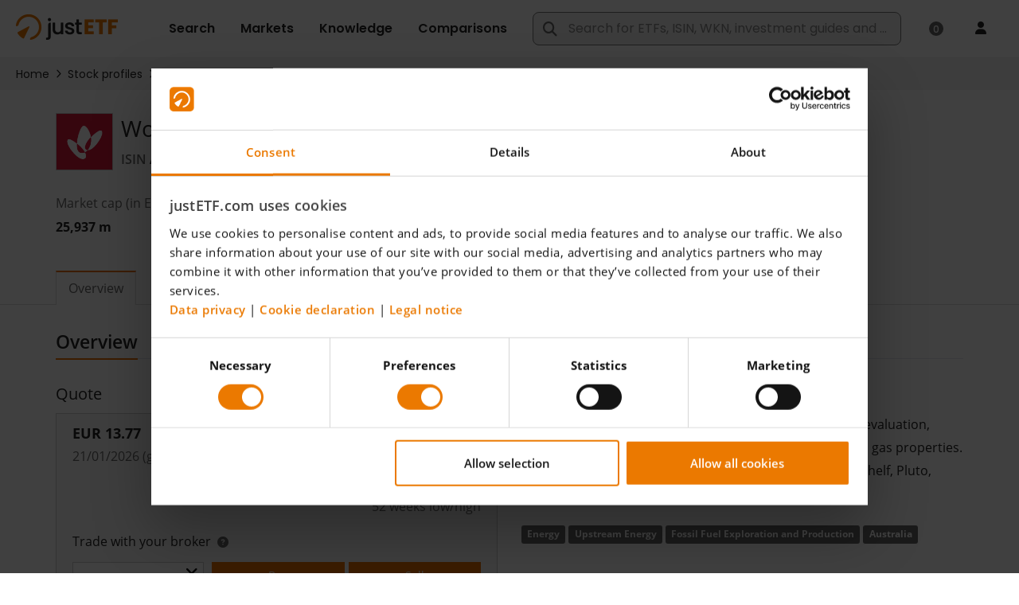

--- FILE ---
content_type: text/xml;charset=UTF-8
request_url: https://www.justetf.com/en/stock-profiles/AU0000224040?0-1.0-&_wicket=1&_=1769053105341
body_size: 17410
content:
<?xml version="1.0" encoding="UTF-8"?><ajax-response><component id="id51" ><![CDATA[<div id="id51" data-testid="etf-returns-section_heatmap-lazy-panel"><div data-testid="etf-returns-section_heatmap-chart-panel">  <div class="chartarea" data-testid="etf-returns-heatmap-chart-panel_highchart-container" style="width:100%;height:219px"> <div id="_b2f4b1d4bfb34eba92ef4bd8244c8c31Container" data-testid="heatmap-chart-panel_chart-container-inner" style="width:100%;height:219px"></div> <div style="display:none;" id="_b2f4b1d4bfb34eba92ef4bd8244c8c31Nodata" data-testid="heatmap-chart-panel_nodata-container"> <div class="no_data" data-testid="etf-returns-heatmap-chart-panel_nodata-label">No data available</div> </div> </div> <div class="nbk_sep_s">&nbsp;</div> <div class="d-flex justify-content-end align-items-center mt-2" data-testid="etf-returns-heatmap-chart-panel_export-wrapper"> <div class="chartopt_export m-0"> <a class="btn btn-outline btn-i btn-i-img not-mobile uielem m-0" data-toggle="tooltip" title="Download chart as JPG" data-testid="etf-returns-heatmap-chart-panel_export-button" onclick="_b2f4b1d4bfb34eba92ef4bd8244c8c31.exportChart({type: &#039;image/jpeg&#039;, url: &#039;/servlet/highcharts-export&#039; });">Image</a> </div> </div> <div class="nbk_sep_s">&nbsp;</div> </div></div>]]></component><component id="id52" ><![CDATA[<select class="form-control" data-testid="etf-risk_currencies_select" name="profileContent:riskSection:currencies" id="id52">
<option selected="selected" value="0">EUR</option>
<option value="1">USD</option>
<option value="2">CHF</option>
<option value="3">GBP</option>
</select>]]></component><component id="id5e" ><![CDATA[<div data-testid="etf-risk_chart_panel" id="id5e"><div id="id63">  <div class="chartarea" id="id64" data-testid="performance-chart-panel_highchart-container" style="width:100%;height:360px"> <div id="_116fb415201146169a63dc88bf8b42e2Container" data-testid="performance-chart-panel_chart-container-inner" style="width:100%;height:360px"></div> <div style="display:none;" id="_116fb415201146169a63dc88bf8b42e2Nodata" data-testid="etf-profile-rolling-volatility-chart_nodata-container"> <div class="no_data" data-testid="etf-profile-rolling-volatility-chart_nodata-label">No data available</div> <div class="data_message" data-testid="etf-profile-rolling-volatility-chart_nodata-message"> <div><i class="fa fa-info-circle"></i> This chart requires a data history of at least 1 year.</div> </div> </div> </div> <div class="row chartopt_box not_print" data-testid="etf-profile-rolling-volatility-chart_options-wrapper">   <div class="chartopt_export col-sm-6" data-testid="etf-profile-rolling-volatility-chart_export-wrapper">  <a class="btn btn-outline btn-i btn-i-img not-mobile uielem" data-toggle="tooltip" title="Download chart as JPG" data-testid="performance-chart-panel_export-button" onclick="setFlagsVisible(_116fb415201146169a63dc88bf8b42e2, false);_116fb415201146169a63dc88bf8b42e2.exportChart({type: &#039;image/jpeg&#039;, url: &#039;/servlet/highcharts-export&#039; });setFlagsVisible(_116fb415201146169a63dc88bf8b42e2, true);">Image</a> </div> </div> <div class="nbk_sep_s">&nbsp;</div> </div></div>]]></component><header-contribution><![CDATA[<head xmlns:wicket="http://wicket.apache.org"><script type="text/javascript" src="/scripts/vendor/jquery/jquery-main.min.js?20260112-123319"></script>
<script type="text/javascript" src="/wicket/resource/org.apache.wicket.ajax.AbstractDefaultAjaxBehavior/res/js/wicket-ajax-jquery-ver-879E69CE0008A25B4BFE7F939F9A1A12.js"></script>
<script type="text/javascript" id="wicket-ajax-base-url">
/*<![CDATA[*/
Wicket.Ajax.baseUrl="en/stock-profiles/AU0000224040";
/*]]]]><![CDATA[>*/
</script>
 <link rel="stylesheet" type="text/css" href="/style/daterangepicker.min.css?20260112-123319" media="all"/> <script type="text/javascript" src="/scripts/vendor/moment.min.js?20260112-123319"></script> <script type="text/javascript" src="/scripts/vendor/daterangepicker.min.js?20260112-123319"></script> </head>]]></header-contribution><header-contribution><![CDATA[<head xmlns:wicket="http://wicket.apache.org"><script type="text/javascript">
/*<![CDATA[*/
(function(){window._b2f4b1d4bfb34eba92ef4bd8244c8c31Percents = false; window._b2f4b1d4bfb34eba92ef4bd8244c8c31 = null;})();(function(){Highcharts.setOptions({"chart":{"style":{"fontFamily":"\"Open Sans\", sans-serif, Arial","fontSize":"12px"}},"lang":{"decimalPoint":".","thousandsSep":",","months":['January' , 'February' , 'March' , 'April' , 'May' , 'June' , 'July' , 'August' , 'September' , 'October' , 'November' , 'December'],"shortMonths":['Jan' , 'Feb' , 'Mar' , 'Apr' , 'May' , 'Jun' , 'Jul' , 'Aug' , 'Sep' , 'Oct' , 'Nov' , 'Dec'],"weekdays":['Sunday', 'Monday', 'Tuesday', 'Wednesday', 'Thursday', 'Friday', 'Saturday'],"drillUpText":"◁ Back to {series.name}"}});_b2f4b1d4bfb34eba92ef4bd8244c8c31Percents=true;_b2f4b1d4bfb34eba92ef4bd8244c8c31 = new Highcharts.Chart({ chart: { styledMode: false, renderTo: '_b2f4b1d4bfb34eba92ef4bd8244c8c31Container', type: 'heatmap', backgroundColor: null, borderColor: null, borderRadius: 0, plotBorderColor: '#E0E0E0', plotBorderWidth: 1 },  credits: {"enabled":true,"href":"https://www.justetf.com/en/","text":"justETF.com"},title: { text: null }, scrollbar: { enabled: false }, yAxis: { title: null,labels: {formatter: function() {var s = this.value;if (s.length > 28) {  s = s.substring(0, 28) + '...'; } return s; }}},xAxis: { },plotOptions: {series: {point: {events: {  }}}},legend: {  enabled: false },tooltip: { shared: false, formatter: function() {var x = this.series.xAxis.categories[this.point.x];var y = this.series.yAxis.categories[this.point.y];var v = highchartsFormat(this.point.value, false) + '%';var s = y + '<br/>' + x + '<br/><strong>' + v + '<\/strong>';return s; } },colorAxis: { reversed: false,labels: { autoRotation: [0, -45], rotation: undefined, allowOverlap: true }, tickInterval: 5.0,stops: [ [0, '#b51212'],[0.5, '#ffffff'],[1, '#72af08']],min: -15.0,max: 15.0},plotOptions: {heatmap: {borderColor: '#B0B0B0', states: {hover: {color: '#c4e2f4'}}}},xAxis: {tickColor: '#B0B0B0', lineColor: '#B0B0B0'},series: [], exporting: { enabled: false } });
var updateFunc = function() { _b2f4b1d4bfb34eba92ef4bd8244c8c31.update({legend: { align: 'left', layout: 'horizontal', margin: 0, verticalAlign: 'bottom', x: -8, y: 0, symbolWidth: (_b2f4b1d4bfb34eba92ef4bd8244c8c31.chartWidth - 20), symbolHeight: 12, enabled: true },}) }; updateFunc(); Highcharts.addEvent(_b2f4b1d4bfb34eba92ef4bd8244c8c31, 'resize', updateFunc); $('#_b2f4b1d4bfb34eba92ef4bd8244c8c31Container').show();$('#_b2f4b1d4bfb34eba92ef4bd8244c8c31Nodata').hide();_b2f4b1d4bfb34eba92ef4bd8244c8c31.xAxis[0].setCategories(['Jan','Feb','Mar','Apr','May','Jun','Jul','Aug','Sep','Oct','Nov','Dec']);_b2f4b1d4bfb34eba92ef4bd8244c8c31.yAxis[0].setCategories(['2022','2023','2024','2025','2026']);_b2f4b1d4bfb34eba92ef4bd8244c8c31.addSeries({name: 'hData',            borderWidth: 1,            data: [{x:0,y:0,value:null},{x:1,y:0,value:null},{x:2,y:0,value:null},{x:3,y:0,value:null},{x:4,y:0,value:0.0},{x:5,y:0,value:1.724137931034475},{x:6,y:0,value:7.2639225181598155},{x:7,y:0,value:3.1602708803611934},{x:8,y:0,value:-8.7527352297593},{x:9,y:0,value:13.429256594724205},{x:10,y:0,value:2.3255813953488413},{x:11,y:0,value:-7.23140495867769},{x:0,y:1,value:6.013363028953234},{x:1,y:1,value:-2.5210084033613467},{x:2,y:1,value:-11.853448275862066},{x:3,y:1,value:0.7334963325183574},{x:4,y:1,value:0.0},{x:5,y:1,value:2.9126213592232997},{x:6,y:1,value:10.14150943396228},{x:7,y:1,value:-5.139186295503229},{x:8,y:1,value:0.6772009029345494},{x:9,y:1,value:-7.623318385650224},{x:10,y:1,value:-9.805825242718457},{x:11,y:1,value:1.7222820236813874},{x:0,y:2,value:2.698412698412711},{x:1,y:2,value:-6.33693972179289},{x:2,y:2,value:1.7601760176017667},{x:3,y:2,value:-9.027027027027035},{x:4,y:2,value:0.9506833036244888},{x:5,y:2,value:3.0606238964096644},{x:6,y:2,value:-4.054825813820684},{x:7,y:2,value:-1.4880952380952328},{x:8,y:2,value:-6.70694864048339},{x:9,y:2,value:-6.282383419689108},{x:10,y:2,value:2.2114720110573582},{x:11,y:2,value:-3.380662609871532},{x:0,y:3,value:3.9899999999999998},{x:1,y:3,value:-1.21},{x:2,y:3,value:-9.13},{x:3,y:3,value:-13.569999999999999},{x:4,y:3,value:9.11},{x:5,y:3,value:4.45},{x:6,y:3,value:12.1},{x:7,y:3,value:-1.3599999999999999},{x:8,y:3,value:-12.25},{x:9,y:3,value:8.86},{x:10,y:3,value:1.66},{x:11,y:3,value:-5.81},{x:0,y:4,value:2.41},{x:1,y:4,value:null},{x:2,y:4,value:null},{x:3,y:4,value:null},{x:4,y:4,value:null},{x:5,y:4,value:null},{x:6,y:4,value:null},{x:7,y:4,value:null},{x:8,y:4,value:null},{x:9,y:4,value:null},{x:10,y:4,value:null},{x:11,y:4,value:null}],            dataLabels: {                enabled: true,                color: 'black',                formatter: function() { return highchartsFormat(this.point.value, false, 1) },                style: {                    fontWeight: 'normal',                    textShadow: 'none',                    fontSize: '0.85em',                    textOutline: 'none',                    HcTextStroke: null                }            }}, false);_b2f4b1d4bfb34eba92ef4bd8244c8c31.xAxis[0].update({ min: 0 }, false);_b2f4b1d4bfb34eba92ef4bd8244c8c31.redraw();})();(function(){Wicket.Ajax.ajax({"u":"/en/stock-profiles/AU0000224040?0-1.0-profileContent-riskSection-currencies&_wicket=1","m":"POST","c":"id52","bh":[function(attrs){_block();}],"sh":[function(attrs, jqXHR, data, textStatus){_unblock();}],"fh":[function(attrs, jqXHR, errorMessage, textStatus){_unblock();}],"dh":[function(attrs){_unblock();}],"e":"change"});})();(function(){window._116fb415201146169a63dc88bf8b42e2Percents = false; window._116fb415201146169a63dc88bf8b42e2 = null;})();(function(){Highcharts.setOptions({"chart":{"style":{"fontFamily":"\"Open Sans\", sans-serif, Arial","fontSize":"12px"}},"lang":{"decimalPoint":".","thousandsSep":",","months":['January' , 'February' , 'March' , 'April' , 'May' , 'June' , 'July' , 'August' , 'September' , 'October' , 'November' , 'December'],"shortMonths":['Jan' , 'Feb' , 'Mar' , 'Apr' , 'May' , 'Jun' , 'Jul' , 'Aug' , 'Sep' , 'Oct' , 'Nov' , 'Dec'],"weekdays":['Sunday', 'Monday', 'Tuesday', 'Wednesday', 'Thursday', 'Friday', 'Saturday'],"drillUpText":"◁ Back to {series.name}"}});_116fb415201146169a63dc88bf8b42e2Percents=true;_116fb415201146169a63dc88bf8b42e2 = new Highcharts.StockChart({ chart: { renderTo: '_116fb415201146169a63dc88bf8b42e2Container', backgroundColor: null, borderColor: null, borderRadius: 0, plotBorderColor: '#E0E0E0', plotBorderWidth: 1 },  credits: {"enabled":true,"href":"https://www.justetf.com/en/","text":"justETF.com"},rangeSelector: { enabled: false }, navigator: { enabled: true }, title: { text: null }, scrollbar: { enabled: false }, yAxis: { title: {  text: null },  tickWidth: 0, gridLineColor: '#E0E0E0', lineColor: '#B0B0B0', lineWidth: 1, labels: { formatter: function() { if (_116fb415201146169a63dc88bf8b42e2Percents) return Highcharts.numberFormat(this.value, 2) + '%'; return Highcharts.numberFormat(this.value, 2); } } },xAxis: { ordinal: false, type: 'datetime', tickWidth: 0, gridLineWidth: 1, gridLineColor: '#E0E0E0', lineColor: '#B0B0B0', dateTimeLabelFormats: { day: '%e %b', hour: '%e %b' } },plotOptions: { line: { animation: false }, series: { dataGrouping: { enabled: false }, shadow: true, marker: { enabled: false }, states: { hover: { enabled: false } } } },tooltip: { shared: true, crosshairs: { width: 3, color: '#E0E0E0' }, formatter: function() {var firstDate = new Date(this.x - (365 * 24 * 60 * 60 * 1000));var s='<span style="font-size: 10px;">' + Highcharts.dateFormat('%d.%m.%Y', firstDate) + ' - ' + Highcharts.dateFormat('%d.%m.%Y', this.x)+'<\/span>';if(this.points !== undefined){$.each(this.points, function(i, point){ var v = _116fb415201146169a63dc88bf8b42e2Percents ? Highcharts.numberFormat(point.y, 2) + '%' : Highcharts.numberFormat(point.y, 2);s += '<br/><span style="color:' + point.series.color + '">' + point.series.name + '<\/span>: <strong>' + v + '<\/strong>';});} else if (this.point !== undefined) {s += '<br/><b>' + this.point.text + '<\/b>';}return s; } }, legend: { itemStyle: {fontWeight: 'normal'}, enabled: false },series: [{ id: 'AU0000224040', type: 'line', name: 'Volatility', color: '#2269b1', data: [[Date.UTC(2023,4,30),40.845288578840936],[Date.UTC(2023,4,31),40.863430403342996],[Date.UTC(2023,5,1),40.94481948930017],[Date.UTC(2023,5,2),41.035993244165184],[Date.UTC(2023,5,3),41.114791099831606],[Date.UTC(2023,5,4),40.858478152178265],[Date.UTC(2023,5,5),40.790709115848784],[Date.UTC(2023,5,6),40.71881321178529],[Date.UTC(2023,5,7),39.584391758180814],[Date.UTC(2023,5,8),39.4070551407433],[Date.UTC(2023,5,9),39.16224701720335],[Date.UTC(2023,5,10),39.23666805853239],[Date.UTC(2023,5,11),39.15963230621263],[Date.UTC(2023,5,12),39.09501338955091],[Date.UTC(2023,5,13),39.10061156973316],[Date.UTC(2023,5,14),38.597153742080984],[Date.UTC(2023,5,15),38.66087515708719],[Date.UTC(2023,5,16),38.74260898937649],[Date.UTC(2023,5,17),38.78449074857892],[Date.UTC(2023,5,18),38.771914704546994],[Date.UTC(2023,5,19),38.74967608419851],[Date.UTC(2023,5,20),38.67540997290257],[Date.UTC(2023,5,21),38.44869593757912],[Date.UTC(2023,5,22),37.93864383928251],[Date.UTC(2023,5,23),38.14263901213951],[Date.UTC(2023,5,24),37.848791038255264],[Date.UTC(2023,5,25),37.91845524450456],[Date.UTC(2023,5,26),37.85136665145162],[Date.UTC(2023,5,27),37.81642235590945],[Date.UTC(2023,5,28),37.851763509049036],[Date.UTC(2023,5,29),37.38391798827883],[Date.UTC(2023,5,30),37.35142226962785],[Date.UTC(2023,6,1),37.3597440143735],[Date.UTC(2023,6,2),37.33304208769804],[Date.UTC(2023,6,3),37.262223629421335],[Date.UTC(2023,6,4),37.19080020205874],[Date.UTC(2023,6,5),37.20352636456178],[Date.UTC(2023,6,6),37.406157707821805],[Date.UTC(2023,6,7),37.27722387919093],[Date.UTC(2023,6,8),37.13880275166376],[Date.UTC(2023,6,9),37.183661557423974],[Date.UTC(2023,6,10),37.11932435942955],[Date.UTC(2023,6,11),37.12139780520019],[Date.UTC(2023,6,12),37.16169975038549],[Date.UTC(2023,6,13),37.157597575897874],[Date.UTC(2023,6,14),37.1755684035797],[Date.UTC(2023,6,15),37.167836301211224],[Date.UTC(2023,6,16),37.10829761989988],[Date.UTC(2023,6,17),37.037288924035536],[Date.UTC(2023,6,18),36.97336615602424],[Date.UTC(2023,6,19),36.461185860402246],[Date.UTC(2023,6,20),36.4564444240641],[Date.UTC(2023,6,21),36.469572860218065],[Date.UTC(2023,6,22),36.166085494635645],[Date.UTC(2023,6,23),36.22191141304661],[Date.UTC(2023,6,24),36.29857617772231],[Date.UTC(2023,6,25),36.23074649710205],[Date.UTC(2023,6,26),36.13985455210684],[Date.UTC(2023,6,27),36.12962899056003],[Date.UTC(2023,6,28),36.124115834541556],[Date.UTC(2023,6,29),36.149634066487295],[Date.UTC(2023,6,30),36.209186181163474],[Date.UTC(2023,6,31),36.178225869766415],[Date.UTC(2023,7,1),36.160672295248524],[Date.UTC(2023,7,2),36.2218497621206],[Date.UTC(2023,7,3),36.276120184099106],[Date.UTC(2023,7,4),36.273318346618424],[Date.UTC(2023,7,5),36.08772266185904],[Date.UTC(2023,7,6),36.15497309526641],[Date.UTC(2023,7,7),36.0969391864066],[Date.UTC(2023,7,8),36.028095992100084],[Date.UTC(2023,7,9),35.970205735643894],[Date.UTC(2023,7,10),35.915859734397706],[Date.UTC(2023,7,11),35.897467099665704],[Date.UTC(2023,7,12),35.96595982440054],[Date.UTC(2023,7,13),35.83312472402021],[Date.UTC(2023,7,14),35.76465008440231],[Date.UTC(2023,7,15),35.70240263316788],[Date.UTC(2023,7,16),35.677682037875876],[Date.UTC(2023,7,17),35.617409328028174],[Date.UTC(2023,7,18),35.5910935821526],[Date.UTC(2023,7,19),35.47280688902025],[Date.UTC(2023,7,20),35.36530530741112],[Date.UTC(2023,7,21),35.32962337232383],[Date.UTC(2023,7,22),35.34226009441021],[Date.UTC(2023,7,23),35.345153555875726],[Date.UTC(2023,7,24),34.762105354627224],[Date.UTC(2023,7,25),34.75081315064117],[Date.UTC(2023,7,26),34.62391905657087],[Date.UTC(2023,7,27),34.682249842004005],[Date.UTC(2023,7,28),34.633411620323066],[Date.UTC(2023,7,29),34.56776293600484],[Date.UTC(2023,7,30),34.56999278758577],[Date.UTC(2023,7,31),34.46018187375694],[Date.UTC(2023,8,1),34.23911298183129],[Date.UTC(2023,8,2),34.30190519132453],[Date.UTC(2023,8,3),34.286501147294906],[Date.UTC(2023,8,4),34.22637651406979],[Date.UTC(2023,8,5),34.17189136921796],[Date.UTC(2023,8,6),33.82650990264292],[Date.UTC(2023,8,7),33.715677381028286],[Date.UTC(2023,8,8),33.43322432207278],[Date.UTC(2023,8,9),33.1519007063269],[Date.UTC(2023,8,10),32.68577916660911],[Date.UTC(2023,8,11),32.64844876075291],[Date.UTC(2023,8,12),32.61206203126684],[Date.UTC(2023,8,13),32.60942382399918],[Date.UTC(2023,8,14),32.54058825133922],[Date.UTC(2023,8,15),32.56408622142019],[Date.UTC(2023,8,16),32.62051796733459],[Date.UTC(2023,8,17),32.53350634395168],[Date.UTC(2023,8,18),32.507316448841266],[Date.UTC(2023,8,19),32.44547633092606],[Date.UTC(2023,8,20),32.4664133430928],[Date.UTC(2023,8,21),32.701022993627376],[Date.UTC(2023,8,22),32.73147693168358],[Date.UTC(2023,8,23),32.71591388857086],[Date.UTC(2023,8,24),32.43519978136547],[Date.UTC(2023,8,25),32.37905579868258],[Date.UTC(2023,8,26),32.34624894525773],[Date.UTC(2023,8,27),32.03248890674061],[Date.UTC(2023,8,28),31.759611356154448],[Date.UTC(2023,8,29),31.749470247905222],[Date.UTC(2023,8,30),31.795605568003577],[Date.UTC(2023,9,1),31.85276332358018],[Date.UTC(2023,9,2),31.991280853307913],[Date.UTC(2023,9,3),32.013538833726884],[Date.UTC(2023,9,4),31.584720899138752],[Date.UTC(2023,9,5),31.59575858395366],[Date.UTC(2023,9,6),31.52529492952043],[Date.UTC(2023,9,7),31.364179412748033],[Date.UTC(2023,9,8),31.323800118785044],[Date.UTC(2023,9,9),31.37192233168958],[Date.UTC(2023,9,10),31.315176396385986],[Date.UTC(2023,9,11),31.22819595084416],[Date.UTC(2023,9,12),31.113506167021228],[Date.UTC(2023,9,13),31.099345876651153],[Date.UTC(2023,9,14),31.138561524928154],[Date.UTC(2023,9,15),31.184463762043496],[Date.UTC(2023,9,16),31.125454181633444],[Date.UTC(2023,9,17),31.094268514871203],[Date.UTC(2023,9,18),31.090043933019317],[Date.UTC(2023,9,19),30.951792066161904],[Date.UTC(2023,9,20),30.98278288183325],[Date.UTC(2023,9,21),30.60617359735357],[Date.UTC(2023,9,22),30.056239530023],[Date.UTC(2023,9,23),30.084383380178693],[Date.UTC(2023,9,24),30.030655361809245],[Date.UTC(2023,9,25),29.989194255003692],[Date.UTC(2023,9,26),29.96046656364554],[Date.UTC(2023,9,27),29.95091944581427],[Date.UTC(2023,9,28),29.807118086977614],[Date.UTC(2023,9,29),29.7617087128642],[Date.UTC(2023,9,30),29.762872895960385],[Date.UTC(2023,9,31),29.71519521597017],[Date.UTC(2023,10,1),29.63844258771819],[Date.UTC(2023,10,2),29.59337987839414],[Date.UTC(2023,10,3),29.68150295671806],[Date.UTC(2023,10,4),29.73849962049096],[Date.UTC(2023,10,5),29.305490271408797],[Date.UTC(2023,10,6),29.26268749757647],[Date.UTC(2023,10,7),29.356565475275964],[Date.UTC(2023,10,8),29.349409495240824],[Date.UTC(2023,10,9),29.33626681244366],[Date.UTC(2023,10,10),29.27555691308673],[Date.UTC(2023,10,11),29.327913741900456],[Date.UTC(2023,10,12),29.17627398125032],[Date.UTC(2023,10,13),29.131975710615656],[Date.UTC(2023,10,14),29.18479688290868],[Date.UTC(2023,10,15),29.17138676414484],[Date.UTC(2023,10,16),29.35089999953138],[Date.UTC(2023,10,17),29.410297830124044],[Date.UTC(2023,10,18),29.42976574367725],[Date.UTC(2023,10,19),29.36207262364802],[Date.UTC(2023,10,20),29.30607941967426],[Date.UTC(2023,10,21),29.250845933878416],[Date.UTC(2023,10,22),29.243384085972064],[Date.UTC(2023,10,23),28.95049231249635],[Date.UTC(2023,10,24),28.93781055772263],[Date.UTC(2023,10,25),28.76004066061778],[Date.UTC(2023,10,26),28.641823765480396],[Date.UTC(2023,10,27),28.589964754194767],[Date.UTC(2023,10,28),28.53925659852623],[Date.UTC(2023,10,29),28.457808125443762],[Date.UTC(2023,10,30),28.42097062441491],[Date.UTC(2023,11,1),28.400475522769742],[Date.UTC(2023,11,2),28.338604977130117],[Date.UTC(2023,11,3),28.30476429449374],[Date.UTC(2023,11,4),28.360012180086642],[Date.UTC(2023,11,5),28.40600807604255],[Date.UTC(2023,11,6),28.380536423213705],[Date.UTC(2023,11,7),28.383239739282345],[Date.UTC(2023,11,8),28.494023961515403],[Date.UTC(2023,11,9),28.393503699896367],[Date.UTC(2023,11,10),28.446870516934936],[Date.UTC(2023,11,11),28.40543375884095],[Date.UTC(2023,11,12),28.356015759085444],[Date.UTC(2023,11,13),28.22237193872777],[Date.UTC(2023,11,14),28.23429132538651],[Date.UTC(2023,11,15),28.233766942569876],[Date.UTC(2023,11,16),28.225017307976263],[Date.UTC(2023,11,17),28.255719264938172],[Date.UTC(2023,11,18),28.203797456191126],[Date.UTC(2023,11,19),28.23186783980787],[Date.UTC(2023,11,20),28.232265679248464],[Date.UTC(2023,11,21),28.233976819836137],[Date.UTC(2023,11,22),27.99097278391246],[Date.UTC(2023,11,23),27.895261096093616],[Date.UTC(2023,11,24),27.94026886716391],[Date.UTC(2023,11,25),27.886531258310615],[Date.UTC(2023,11,26),27.833102523714683],[Date.UTC(2023,11,27),27.83536455885966],[Date.UTC(2023,11,28),27.779831808251267],[Date.UTC(2023,11,29),27.75551180805734],[Date.UTC(2023,11,30),27.729697573160667],[Date.UTC(2023,11,31),27.781867802243827],[Date.UTC(2024,0,1),27.72843472424602],[Date.UTC(2024,0,2),27.79161952286578],[Date.UTC(2024,0,3),27.74051937802423],[Date.UTC(2024,0,4),27.53660971692372],[Date.UTC(2024,0,5),27.5238730460109],[Date.UTC(2024,0,6),27.562982861772323],[Date.UTC(2024,0,7),27.427351807495754],[Date.UTC(2024,0,8),27.379476900788134],[Date.UTC(2024,0,9),27.344498127849693],[Date.UTC(2024,0,10),27.30930614210274],[Date.UTC(2024,0,11),27.3268006183267],[Date.UTC(2024,0,12),27.206967530326892],[Date.UTC(2024,0,13),27.2267203043545],[Date.UTC(2024,0,14),27.209301795500995],[Date.UTC(2024,0,15),27.15956143524921],[Date.UTC(2024,0,16),27.1946860081189],[Date.UTC(2024,0,17),27.229649864727985],[Date.UTC(2024,0,18),27.192997328139825],[Date.UTC(2024,0,19),27.096319553013764],[Date.UTC(2024,0,20),27.14392650949239],[Date.UTC(2024,0,21),27.1961671684736],[Date.UTC(2024,0,22),27.14839056936111],[Date.UTC(2024,0,23),27.105447794647404],[Date.UTC(2024,0,24),27.021051348997233],[Date.UTC(2024,0,25),27.032915772783223],[Date.UTC(2024,0,26),27.00247808377801],[Date.UTC(2024,0,27),27.04935238825714],[Date.UTC(2024,0,28),26.981080059820744],[Date.UTC(2024,0,29),27.00218978346232],[Date.UTC(2024,0,30),26.973940344453933],[Date.UTC(2024,0,31),26.981875111583243],[Date.UTC(2024,1,1),27.00220316537821],[Date.UTC(2024,1,2),26.856893267461118],[Date.UTC(2024,1,3),26.857676201517418],[Date.UTC(2024,1,4),26.81727215624306],[Date.UTC(2024,1,5),26.772544752672683],[Date.UTC(2024,1,6),26.92370033950184],[Date.UTC(2024,1,7),26.92927445010893],[Date.UTC(2024,1,8),26.824864117455434],[Date.UTC(2024,1,9),26.95710677668829],[Date.UTC(2024,1,10),27.00881600411274],[Date.UTC(2024,1,11),27.049978147165167],[Date.UTC(2024,1,12),27.002589325025827],[Date.UTC(2024,1,13),26.997568387759053],[Date.UTC(2024,1,14),26.92658968169461],[Date.UTC(2024,1,15),26.781893645799563],[Date.UTC(2024,1,16),26.704587462669487],[Date.UTC(2024,1,17),26.75582310583885],[Date.UTC(2024,1,18),26.723841286696366],[Date.UTC(2024,1,19),26.681242223569097],[Date.UTC(2024,1,20),26.674514765791553],[Date.UTC(2024,1,21),26.71012119842395],[Date.UTC(2024,1,22),26.665844716877686],[Date.UTC(2024,1,23),26.695902029360063],[Date.UTC(2024,1,24),26.73005522029696],[Date.UTC(2024,1,25),26.776839922905914],[Date.UTC(2024,1,26),26.75127204246337],[Date.UTC(2024,1,27),26.746889115694263],[Date.UTC(2024,1,28),26.83289385567266],[Date.UTC(2024,1,29),26.74251980984931],[Date.UTC(2024,2,1),26.818563708296484],[Date.UTC(2024,2,2),26.761908757250946],[Date.UTC(2024,2,3),26.74235893707478],[Date.UTC(2024,2,4),26.756607964617697],[Date.UTC(2024,2,5),26.706292600199706],[Date.UTC(2024,2,6),26.72246243271676],[Date.UTC(2024,2,7),26.866851226238843],[Date.UTC(2024,2,8),26.109659738206968],[Date.UTC(2024,2,9),26.049133919372018],[Date.UTC(2024,2,10),26.05272820104866],[Date.UTC(2024,2,11),26.023550350653213],[Date.UTC(2024,2,12),26.045392754431614],[Date.UTC(2024,2,13),25.925260593090037],[Date.UTC(2024,2,14),25.876787913591144],[Date.UTC(2024,2,15),25.793212753240667],[Date.UTC(2024,2,16),25.842471676846714],[Date.UTC(2024,2,17),25.808019476516638],[Date.UTC(2024,2,18),25.769418066364487],[Date.UTC(2024,2,19),25.80755536818151],[Date.UTC(2024,2,20),25.655629888785302],[Date.UTC(2024,2,21),25.655777120726015],[Date.UTC(2024,2,22),25.616994094482926],[Date.UTC(2024,2,23),25.59423953980822],[Date.UTC(2024,2,24),25.63338025094504],[Date.UTC(2024,2,25),25.584171334824713],[Date.UTC(2024,2,26),25.55107674585194],[Date.UTC(2024,2,27),25.595682571339406],[Date.UTC(2024,2,28),25.576792863400588],[Date.UTC(2024,2,29),25.378194673638777],[Date.UTC(2024,2,30),25.426930197310465],[Date.UTC(2024,2,31),25.389735747949356],[Date.UTC(2024,3,1),25.340874955928644],[Date.UTC(2024,3,2),25.307449097451578],[Date.UTC(2024,3,3),24.574629110609852],[Date.UTC(2024,3,4),24.48409220078767],[Date.UTC(2024,3,5),24.49346591070203],[Date.UTC(2024,3,6),24.487967650920705],[Date.UTC(2024,3,7),24.535179337983337],[Date.UTC(2024,3,8),24.49679172385548],[Date.UTC(2024,3,9),24.48140478348832],[Date.UTC(2024,3,10),24.50579719690662],[Date.UTC(2024,3,11),24.57160174261896],[Date.UTC(2024,3,12),24.57085483310202],[Date.UTC(2024,3,13),24.588043646445403],[Date.UTC(2024,3,14),24.616149499230648],[Date.UTC(2024,3,15),24.58590558945937],[Date.UTC(2024,3,16),24.592456922600814],[Date.UTC(2024,3,17),24.5923924466655],[Date.UTC(2024,3,18),24.46941149032633],[Date.UTC(2024,3,19),24.436736547644905],[Date.UTC(2024,3,20),24.478054362849466],[Date.UTC(2024,3,21),24.52522493793257],[Date.UTC(2024,3,22),24.600637491077762],[Date.UTC(2024,3,23),24.553464924958323],[Date.UTC(2024,3,24),24.558879485702082],[Date.UTC(2024,3,25),24.4707346405504],[Date.UTC(2024,3,26),24.451106966975296],[Date.UTC(2024,3,27),24.49213539427323],[Date.UTC(2024,3,28),24.41095465590338],[Date.UTC(2024,3,29),24.375396403348162],[Date.UTC(2024,3,30),24.440237293705856],[Date.UTC(2024,4,1),24.440237293705856],[Date.UTC(2024,4,2),24.511956700650163],[Date.UTC(2024,4,3),23.93886934404654],[Date.UTC(2024,4,4),23.833091193098017],[Date.UTC(2024,4,5),23.61607928314825],[Date.UTC(2024,4,6),23.673362327326466],[Date.UTC(2024,4,7),23.6286386752689],[Date.UTC(2024,4,8),23.54732488660315],[Date.UTC(2024,4,9),23.569073859872088],[Date.UTC(2024,4,10),23.588769709621936],[Date.UTC(2024,4,11),23.633344541968373],[Date.UTC(2024,4,12),23.677128736120785],[Date.UTC(2024,4,13),23.658609865118965],[Date.UTC(2024,4,14),23.620119317948227],[Date.UTC(2024,4,15),23.49313469045267],[Date.UTC(2024,4,16),23.42423687797798],[Date.UTC(2024,4,17),23.386782056166982],[Date.UTC(2024,4,18),23.415576568402432],[Date.UTC(2024,4,19),23.378107620703283],[Date.UTC(2024,4,20),23.39901731891337],[Date.UTC(2024,4,21),23.354700239362398],[Date.UTC(2024,4,22),23.42013987114831],[Date.UTC(2024,4,23),23.41823642222895],[Date.UTC(2024,4,24),23.523398271269023],[Date.UTC(2024,4,25),23.502802958602402],[Date.UTC(2024,4,26),23.48610085758707],[Date.UTC(2024,4,27),23.44751338932069],[Date.UTC(2024,4,28),23.413973927889433],[Date.UTC(2024,4,29),23.438922034736596],[Date.UTC(2024,4,30),23.288478854228686],[Date.UTC(2024,4,31),23.334110321098343],[Date.UTC(2024,5,1),23.22304101713019],[Date.UTC(2024,5,2),23.08940369386912],[Date.UTC(2024,5,3),23.062536220884304],[Date.UTC(2024,5,4),23.02367475878923],[Date.UTC(2024,5,5),23.025005163756955],[Date.UTC(2024,5,6),23.049117918831698],[Date.UTC(2024,5,7),22.995165997130915],[Date.UTC(2024,5,8),23.036487661876908],[Date.UTC(2024,5,9),23.080743483062925],[Date.UTC(2024,5,10),23.089510886858466],[Date.UTC(2024,5,11),23.070476553384538],[Date.UTC(2024,5,12),23.139466987785276],[Date.UTC(2024,5,13),23.0175521174282],[Date.UTC(2024,5,14),22.91739292488854],[Date.UTC(2024,5,15),22.838111533603094],[Date.UTC(2024,5,16),22.68308393316831],[Date.UTC(2024,5,17),22.647344278091953],[Date.UTC(2024,5,18),22.60450984646269],[Date.UTC(2024,5,19),22.530237558992784],[Date.UTC(2024,5,20),22.588313981782644],[Date.UTC(2024,5,21),22.656403968534296],[Date.UTC(2024,5,22),22.578405436146333],[Date.UTC(2024,5,23),22.262048023463702],[Date.UTC(2024,5,24),22.31621049913105],[Date.UTC(2024,5,25),22.376181345181386],[Date.UTC(2024,5,26),22.394596539573183],[Date.UTC(2024,5,27),22.337865570939652],[Date.UTC(2024,5,28),22.22935176522607],[Date.UTC(2024,5,29),22.271982010392787],[Date.UTC(2024,5,30),22.292504765816286],[Date.UTC(2024,6,1),22.256832641938587],[Date.UTC(2024,6,2),22.368542360263444],[Date.UTC(2024,6,3),22.367859081299777],[Date.UTC(2024,6,4),22.380560419621375],[Date.UTC(2024,6,5),22.334225029506317],[Date.UTC(2024,6,6),22.042288951836454],[Date.UTC(2024,6,7),22.017991990558848],[Date.UTC(2024,6,8),22.040031307637477],[Date.UTC(2024,6,9),21.999537839749674],[Date.UTC(2024,6,10),21.99013699233365],[Date.UTC(2024,6,11),21.937524938724625],[Date.UTC(2024,6,12),21.86679973983328],[Date.UTC(2024,6,13),21.887793845122122],[Date.UTC(2024,6,14),21.90414250724948],[Date.UTC(2024,6,15),21.862237232079316],[Date.UTC(2024,6,16),21.84638637128575],[Date.UTC(2024,6,17),21.844824137191605],[Date.UTC(2024,6,18),21.837708855809577],[Date.UTC(2024,6,19),21.91245378179297],[Date.UTC(2024,6,20),21.941853737953586],[Date.UTC(2024,6,21),21.95164059877514],[Date.UTC(2024,6,22),21.91729554725479],[Date.UTC(2024,6,23),22.401054068994615],[Date.UTC(2024,6,24),22.148670542005515],[Date.UTC(2024,6,25),22.159947575618126],[Date.UTC(2024,6,26),22.162541842885304],[Date.UTC(2024,6,27),22.202606810453034],[Date.UTC(2024,6,28),22.233392650103685],[Date.UTC(2024,6,29),22.198785006649018],[Date.UTC(2024,6,30),22.15654680867392],[Date.UTC(2024,6,31),22.377375573421475],[Date.UTC(2024,7,1),22.366744741151823],[Date.UTC(2024,7,2),22.468796045715028],[Date.UTC(2024,7,3),22.391737464637586],[Date.UTC(2024,7,4),22.432312766248433],[Date.UTC(2024,7,5),22.591005947486256],[Date.UTC(2024,7,6),22.66209794381238],[Date.UTC(2024,7,7),22.689038320662426],[Date.UTC(2024,7,8),22.69181761276503],[Date.UTC(2024,7,9),22.741027729420196],[Date.UTC(2024,7,10),22.751947536779443],[Date.UTC(2024,7,11),22.776783415863147],[Date.UTC(2024,7,12),22.753619117647386],[Date.UTC(2024,7,13),22.72462348480471],[Date.UTC(2024,7,14),22.732409335828365],[Date.UTC(2024,7,15),22.852755568519164],[Date.UTC(2024,7,16),22.863040086757913],[Date.UTC(2024,7,17),22.88513462181915],[Date.UTC(2024,7,18),22.88765567269945],[Date.UTC(2024,7,19),22.911248502824925],[Date.UTC(2024,7,20),22.907690780261238],[Date.UTC(2024,7,21),22.849911386633405],[Date.UTC(2024,7,22),22.756891719638904],[Date.UTC(2024,7,23),22.83312997877813],[Date.UTC(2024,7,24),22.870103481651284],[Date.UTC(2024,7,25),22.907298102492007],[Date.UTC(2024,7,26),22.943878491304154],[Date.UTC(2024,7,27),22.967204242814013],[Date.UTC(2024,7,28),22.936158485359034],[Date.UTC(2024,7,29),22.953463266948884],[Date.UTC(2024,7,30),22.948194888398127],[Date.UTC(2024,7,31),22.832988769226382],[Date.UTC(2024,8,1),22.707832010510874],[Date.UTC(2024,8,2),22.81319645668859],[Date.UTC(2024,8,3),23.089304489181277],[Date.UTC(2024,8,4),23.172925184285113],[Date.UTC(2024,8,5),23.52627466932968],[Date.UTC(2024,8,6),24.1813501078625],[Date.UTC(2024,8,7),24.222842646386972],[Date.UTC(2024,8,8),24.269034176567946],[Date.UTC(2024,8,9),24.22248857255554],[Date.UTC(2024,8,10),24.17631422936822],[Date.UTC(2024,8,11),24.13226791592494],[Date.UTC(2024,8,12),24.30737922613101],[Date.UTC(2024,8,13),24.30944299408066],[Date.UTC(2024,8,14),24.113417202796196],[Date.UTC(2024,8,15),24.134427435584062],[Date.UTC(2024,8,16),24.08973215425121],[Date.UTC(2024,8,17),24.04404656774726],[Date.UTC(2024,8,18),24.006718348397328],[Date.UTC(2024,8,19),24.201343749704378],[Date.UTC(2024,8,20),24.18200120523249],[Date.UTC(2024,8,21),23.924706076914312],[Date.UTC(2024,8,22),23.90811654546181],[Date.UTC(2024,8,23),24.042690757008483],[Date.UTC(2024,8,24),23.999477047741916],[Date.UTC(2024,8,25),23.993263887880914],[Date.UTC(2024,8,26),24.1268629163878],[Date.UTC(2024,8,27),24.179968195958633],[Date.UTC(2024,8,28),24.129480469608563],[Date.UTC(2024,8,29),24.169105577215042],[Date.UTC(2024,8,30),24.201203663234143],[Date.UTC(2024,9,1),24.62001529563849],[Date.UTC(2024,9,2),24.382485587792665],[Date.UTC(2024,9,3),24.283941651795175],[Date.UTC(2024,9,4),24.321967507940148],[Date.UTC(2024,9,5),24.352819656930926],[Date.UTC(2024,9,6),24.336400576357722],[Date.UTC(2024,9,7),24.304434146819926],[Date.UTC(2024,9,8),24.434454551808667],[Date.UTC(2024,9,9),24.399068412506956],[Date.UTC(2024,9,10),24.499610077445734],[Date.UTC(2024,9,11),24.497923430498506],[Date.UTC(2024,9,12),24.485451106439168],[Date.UTC(2024,9,13),24.53246243204445],[Date.UTC(2024,9,14),24.55058855435731],[Date.UTC(2024,9,15),24.778341611701723],[Date.UTC(2024,9,16),24.838959829483155],[Date.UTC(2024,9,17),24.796370408817207],[Date.UTC(2024,9,18),24.868866504762558],[Date.UTC(2024,9,19),24.887427695625565],[Date.UTC(2024,9,20),24.904986425068333],[Date.UTC(2024,9,21),24.867208330905544],[Date.UTC(2024,9,22),24.89482888211435],[Date.UTC(2024,9,23),25.135510605442736],[Date.UTC(2024,9,24),25.13893340661852],[Date.UTC(2024,9,25),25.10753946973826],[Date.UTC(2024,9,26),25.155769438439123],[Date.UTC(2024,9,27),25.200315024197746],[Date.UTC(2024,9,28),25.184005239537317],[Date.UTC(2024,9,29),25.172080571090866],[Date.UTC(2024,9,30),25.121922058956343],[Date.UTC(2024,9,31),25.140887423721413],[Date.UTC(2024,10,1),25.09523675453454],[Date.UTC(2024,10,2),25.120599818908595],[Date.UTC(2024,10,3),25.071857155536215],[Date.UTC(2024,10,4),25.032532865869644],[Date.UTC(2024,10,5),24.993300778564574],[Date.UTC(2024,10,6),25.003377872114523],[Date.UTC(2024,10,7),25.025925811328065],[Date.UTC(2024,10,8),25.03071454310631],[Date.UTC(2024,10,9),25.062571611980385],[Date.UTC(2024,10,10),25.061435005926256],[Date.UTC(2024,10,11),25.013202446817555],[Date.UTC(2024,10,12),25.033286974323467],[Date.UTC(2024,10,13),25.05064233821474],[Date.UTC(2024,10,14),24.92361690182179],[Date.UTC(2024,10,15),24.931291817729477],[Date.UTC(2024,10,16),24.74343305901407],[Date.UTC(2024,10,17),24.711608454748777],[Date.UTC(2024,10,18),24.74708439496738],[Date.UTC(2024,10,19),24.7447313987685],[Date.UTC(2024,10,20),24.74468911656118],[Date.UTC(2024,10,21),25.14729937560019],[Date.UTC(2024,10,22),25.197337241496502],[Date.UTC(2024,10,23),25.24481601403721],[Date.UTC(2024,10,24),25.285541813997188],[Date.UTC(2024,10,25),25.254525312383503],[Date.UTC(2024,10,26),25.42944352534778],[Date.UTC(2024,10,27),25.430907282193573],[Date.UTC(2024,10,28),25.46858635468939],[Date.UTC(2024,10,29),25.4958325641364],[Date.UTC(2024,10,30),25.538733437582028],[Date.UTC(2024,11,1),25.536902458346756],[Date.UTC(2024,11,2),25.607250985851383],[Date.UTC(2024,11,3),25.582044151444506],[Date.UTC(2024,11,4),25.503568799370413],[Date.UTC(2024,11,5),25.39406468701521],[Date.UTC(2024,11,6),25.833571125029454],[Date.UTC(2024,11,7),25.862547396273694],[Date.UTC(2024,11,8),25.778113215238218],[Date.UTC(2024,11,9),25.859654562929297],[Date.UTC(2024,11,10),25.815577974824805],[Date.UTC(2024,11,11),25.807496761520966],[Date.UTC(2024,11,12),25.819366854664022],[Date.UTC(2024,11,13),25.806957758196475],[Date.UTC(2024,11,14),25.825999873815764],[Date.UTC(2024,11,15),25.873491505615824],[Date.UTC(2024,11,16),25.848688293335254],[Date.UTC(2024,11,17),25.7991728052381],[Date.UTC(2024,11,18),25.821439977144202],[Date.UTC(2024,11,19),25.77121905797369],[Date.UTC(2024,11,20),25.774140843923277],[Date.UTC(2024,11,21),25.81945186312805],[Date.UTC(2024,11,22),25.859049873500574],[Date.UTC(2024,11,23),25.82430396821619],[Date.UTC(2024,11,24),25.774993194594494],[Date.UTC(2024,11,25),25.774993194594494],[Date.UTC(2024,11,26),25.774993194594494],[Date.UTC(2024,11,27),25.844080826683964],[Date.UTC(2024,11,28),25.89284891097658],[Date.UTC(2024,11,29),25.9308686960223],[Date.UTC(2024,11,30),25.88217491197718],[Date.UTC(2024,11,31),25.832708313497193],[Date.UTC(2025,0,1),25.832708313497193],[Date.UTC(2025,0,2),26.035311365524304],[Date.UTC(2025,0,3),26.029776272490825],[Date.UTC(2025,0,4),26.019664477588233],[Date.UTC(2025,0,5),26.06880039057663],[Date.UTC(2025,0,6),26.108576436116422],[Date.UTC(2025,0,7),26.07571502675457],[Date.UTC(2025,0,8),26.082369412424306],[Date.UTC(2025,0,9),26.065920883573817],[Date.UTC(2025,0,10),26.055643922013473],[Date.UTC(2025,0,11),26.086067043808132],[Date.UTC(2025,0,12),26.125626389235734],[Date.UTC(2025,0,13),26.159402163561303],[Date.UTC(2025,0,14),26.12252325746684],[Date.UTC(2025,0,15),26.137175338422562],[Date.UTC(2025,0,16),26.12282381615968],[Date.UTC(2025,0,17),26.107403379991332],[Date.UTC(2025,0,18),26.15212367628],[Date.UTC(2025,0,19),26.198147616516408],[Date.UTC(2025,0,20),26.19236758974927],[Date.UTC(2025,0,21),26.15168532955714],[Date.UTC(2025,0,22),26.188658914329572],[Date.UTC(2025,0,23),26.180591849245815],[Date.UTC(2025,0,24),26.219149868331975],[Date.UTC(2025,0,25),26.257031139778242],[Date.UTC(2025,0,26),26.30702727090995],[Date.UTC(2025,0,27),26.264411864558756],[Date.UTC(2025,0,28),26.23251940227922],[Date.UTC(2025,0,29),26.18844699143137],[Date.UTC(2025,0,30),26.167760911547976],[Date.UTC(2025,0,31),26.20500026091773],[Date.UTC(2025,1,1),26.22632192546601],[Date.UTC(2025,1,2),26.27315576855178],[Date.UTC(2025,1,3),26.28209931729278],[Date.UTC(2025,1,4),26.23635180272423],[Date.UTC(2025,1,5),26.24998823448242],[Date.UTC(2025,1,6),26.050773367056358],[Date.UTC(2025,1,7),26.048486059771502],[Date.UTC(2025,1,8),26.096884113381076],[Date.UTC(2025,1,9),26.01008396745407],[Date.UTC(2025,1,10),25.96724978036391],[Date.UTC(2025,1,11),25.917460200237958],[Date.UTC(2025,1,12),25.93381143480719],[Date.UTC(2025,1,13),25.9399246020621],[Date.UTC(2025,1,14),25.955648609938482],[Date.UTC(2025,1,15),26.003809615730372],[Date.UTC(2025,1,16),26.052402056330248],[Date.UTC(2025,1,17),26.13669847801241],[Date.UTC(2025,1,18),26.114692019006995],[Date.UTC(2025,1,19),26.112015854429448],[Date.UTC(2025,1,20),26.122091519384732],[Date.UTC(2025,1,21),26.159373441513573],[Date.UTC(2025,1,22),26.197870556351514],[Date.UTC(2025,1,23),26.216471993671764],[Date.UTC(2025,1,24),26.16768402317364],[Date.UTC(2025,1,25),26.133755194160507],[Date.UTC(2025,1,26),26.41528857350824],[Date.UTC(2025,1,27),26.372828590516264],[Date.UTC(2025,1,28),26.236824121512242],[Date.UTC(2025,2,1),26.193217744434577],[Date.UTC(2025,2,2),26.165531654503898],[Date.UTC(2025,2,3),26.116457427057803],[Date.UTC(2025,2,4),26.2471246545316],[Date.UTC(2025,2,5),26.18066617114037],[Date.UTC(2025,2,6),26.291177252622962],[Date.UTC(2025,2,7),26.394640153527842],[Date.UTC(2025,2,8),26.253248758757586],[Date.UTC(2025,2,9),26.240614366017873],[Date.UTC(2025,2,10),26.190147117298846],[Date.UTC(2025,2,11),26.202501495764803],[Date.UTC(2025,2,12),26.197713137213263],[Date.UTC(2025,2,13),26.13289859694578],[Date.UTC(2025,2,14),26.140730336741687],[Date.UTC(2025,2,15),26.187412898362584],[Date.UTC(2025,2,16),26.17718548080972],[Date.UTC(2025,2,17),26.17499967486149],[Date.UTC(2025,2,18),26.136561292744332],[Date.UTC(2025,2,19),26.155432147181017],[Date.UTC(2025,2,20),26.081479175430523],[Date.UTC(2025,2,21),26.076527997843396],[Date.UTC(2025,2,22),26.12662702748681],[Date.UTC(2025,2,23),26.141663240840085],[Date.UTC(2025,2,24),26.11978118226274],[Date.UTC(2025,2,25),26.08295899775645],[Date.UTC(2025,2,26),26.09133770820614],[Date.UTC(2025,2,27),26.103458061221968],[Date.UTC(2025,2,28),26.0534423387566],[Date.UTC(2025,2,29),26.08965919575609],[Date.UTC(2025,2,30),26.139781078130582],[Date.UTC(2025,2,31),26.188127079404726],[Date.UTC(2025,3,1),26.2606046425078],[Date.UTC(2025,3,2),26.324580853461516],[Date.UTC(2025,3,3),27.099368551738763],[Date.UTC(2025,3,4),29.811756621148326],[Date.UTC(2025,3,5),29.85766810217388],[Date.UTC(2025,3,6),29.895297025263822],[Date.UTC(2025,3,7),29.951732100298518],[Date.UTC(2025,3,8),29.899306008091735],[Date.UTC(2025,3,9),31.131399117145847],[Date.UTC(2025,3,10),31.50994568005437],[Date.UTC(2025,3,11),31.532595858001432],[Date.UTC(2025,3,12),31.41593964057311],[Date.UTC(2025,3,13),31.453596108510684],[Date.UTC(2025,3,14),31.411287705345902],[Date.UTC(2025,3,15),31.35120112752059],[Date.UTC(2025,3,16),31.35157553843888],[Date.UTC(2025,3,17),31.489165546654117],[Date.UTC(2025,3,18),31.489383699940042],[Date.UTC(2025,3,19),31.513921971351632],[Date.UTC(2025,3,20),31.55535361494265],[Date.UTC(2025,3,21),31.494972268195635],[Date.UTC(2025,3,22),31.4379269560403],[Date.UTC(2025,3,23),31.401930841631586],[Date.UTC(2025,3,24),31.402068208077683],[Date.UTC(2025,3,25),31.386560076968216],[Date.UTC(2025,3,26),31.446774296772983],[Date.UTC(2025,3,27),31.499365392870317],[Date.UTC(2025,3,28),31.44738170258136],[Date.UTC(2025,3,29),31.39205097255927],[Date.UTC(2025,3,30),31.382113774166843],[Date.UTC(2025,4,1),31.300493158670562],[Date.UTC(2025,4,2),31.358406529321424],[Date.UTC(2025,4,3),31.3625557715979],[Date.UTC(2025,4,4),31.415057555208243],[Date.UTC(2025,4,5),31.51272647381076],[Date.UTC(2025,4,6),31.452996229597908],[Date.UTC(2025,4,7),31.38751873930793],[Date.UTC(2025,4,8),31.426455528675934],[Date.UTC(2025,4,9),31.42977740616841],[Date.UTC(2025,4,10),31.459108383296574],[Date.UTC(2025,4,11),31.489123982378338],[Date.UTC(2025,4,12),31.651357744370074],[Date.UTC(2025,4,13),31.908213211472198],[Date.UTC(2025,4,14),31.889906073506317],[Date.UTC(2025,4,15),31.88980817946939],[Date.UTC(2025,4,16),31.889774121856657],[Date.UTC(2025,4,17),31.951018757457263],[Date.UTC(2025,4,18),32.00592237845171],[Date.UTC(2025,4,19),31.96260222094302],[Date.UTC(2025,4,20),31.914891799989363],[Date.UTC(2025,4,21),31.86491395379103],[Date.UTC(2025,4,22),31.87405738578846],[Date.UTC(2025,4,23),31.817085810973612],[Date.UTC(2025,4,24),31.878111414599847],[Date.UTC(2025,4,25),31.858014476794395],[Date.UTC(2025,4,26),31.828006866531172],[Date.UTC(2025,4,27),31.7802230570502],[Date.UTC(2025,4,28),31.964915064623217],[Date.UTC(2025,4,29),31.991183010684555],[Date.UTC(2025,4,30),32.02524974539221],[Date.UTC(2025,4,31),32.085160455758555],[Date.UTC(2025,5,1),32.0930122963335],[Date.UTC(2025,5,2),32.044508278221365],[Date.UTC(2025,5,3),32.00554238560602],[Date.UTC(2025,5,4),32.062850324650896],[Date.UTC(2025,5,5),32.058881125107895],[Date.UTC(2025,5,6),32.0603302558552],[Date.UTC(2025,5,7),32.09935679007118],[Date.UTC(2025,5,8),32.15507285230915],[Date.UTC(2025,5,9),32.22227964693344],[Date.UTC(2025,5,10),32.16608307977042],[Date.UTC(2025,5,11),32.14329385281557],[Date.UTC(2025,5,12),32.12879006592985],[Date.UTC(2025,5,13),32.609561038834514],[Date.UTC(2025,5,14),32.65335084621588],[Date.UTC(2025,5,15),32.716294726865705],[Date.UTC(2025,5,16),32.688390019965766],[Date.UTC(2025,5,17),32.63906832486657],[Date.UTC(2025,5,18),32.63740392112313],[Date.UTC(2025,5,19),32.658847020197214],[Date.UTC(2025,5,20),32.66036382596399],[Date.UTC(2025,5,21),32.685412873084054],[Date.UTC(2025,5,22),32.69784188733527],[Date.UTC(2025,5,23),32.82475614154897],[Date.UTC(2025,5,24),33.03069935034331],[Date.UTC(2025,5,25),32.968489146280625],[Date.UTC(2025,5,26),32.89800510261384],[Date.UTC(2025,5,27),32.8784733892337],[Date.UTC(2025,5,28),32.94162726817338],[Date.UTC(2025,5,29),33.00486622779181],[Date.UTC(2025,5,30),32.94421528699253],[Date.UTC(2025,6,1),32.89356433451977],[Date.UTC(2025,6,2),32.896867325184125],[Date.UTC(2025,6,3),32.79510821353105],[Date.UTC(2025,6,4),32.79989502563743],[Date.UTC(2025,6,5),32.853091731142634],[Date.UTC(2025,6,6),32.916107783124914],[Date.UTC(2025,6,7),32.907366069381105],[Date.UTC(2025,6,8),32.88353854530876],[Date.UTC(2025,6,9),32.85348407101858],[Date.UTC(2025,6,10),32.87684582852201],[Date.UTC(2025,6,11),32.87674223835864],[Date.UTC(2025,6,12),32.88435759036551],[Date.UTC(2025,6,13),32.90807013853041],[Date.UTC(2025,6,14),32.845820149942526],[Date.UTC(2025,6,15),32.79323227286349],[Date.UTC(2025,6,16),32.79317071697809],[Date.UTC(2025,6,17),32.79942676587221],[Date.UTC(2025,6,18),32.85156526689795],[Date.UTC(2025,6,19),32.91381996678026],[Date.UTC(2025,6,20),32.914056664843514],[Date.UTC(2025,6,21),32.88601418081927],[Date.UTC(2025,6,22),32.82790474397692],[Date.UTC(2025,6,23),32.849875830546885],[Date.UTC(2025,6,24),32.49866584186409],[Date.UTC(2025,6,25),32.53154855151666],[Date.UTC(2025,6,26),32.57936946862949],[Date.UTC(2025,6,27),32.639065993805346],[Date.UTC(2025,6,28),32.61880407390592],[Date.UTC(2025,6,29),32.60042869812734],[Date.UTC(2025,6,30),32.599156501973376],[Date.UTC(2025,6,31),32.600702643514424],[Date.UTC(2025,7,1),32.449673403720006],[Date.UTC(2025,7,2),32.46615488191059],[Date.UTC(2025,7,3),32.37041077218038],[Date.UTC(2025,7,4),32.310466170341606],[Date.UTC(2025,7,5),32.251768313353146],[Date.UTC(2025,7,6),32.267815742345256],[Date.UTC(2025,7,7),32.182950697396926],[Date.UTC(2025,7,8),32.18426213553245],[Date.UTC(2025,7,9),32.2394479871579],[Date.UTC(2025,7,10),32.273006563254285],[Date.UTC(2025,7,11),32.23821246400899],[Date.UTC(2025,7,12),32.189207487006485],[Date.UTC(2025,7,13),32.19591704219553],[Date.UTC(2025,7,14),32.18474271706589],[Date.UTC(2025,7,15),32.18524361180336],[Date.UTC(2025,7,16),32.16794043652422],[Date.UTC(2025,7,17),32.22496996735196],[Date.UTC(2025,7,18),32.17268484834121],[Date.UTC(2025,7,19),32.38338486966631],[Date.UTC(2025,7,20),32.34765005302241],[Date.UTC(2025,7,21),32.34042357368154],[Date.UTC(2025,7,22),32.341004764022905],[Date.UTC(2025,7,23),32.38769380236612],[Date.UTC(2025,7,24),32.40120651888994],[Date.UTC(2025,7,25),32.36159623931457],[Date.UTC(2025,7,26),32.29979855212293],[Date.UTC(2025,7,27),32.25144824264125],[Date.UTC(2025,7,28),32.250399702720145],[Date.UTC(2025,7,29),32.25042079608177],[Date.UTC(2025,7,30),32.30073903428743],[Date.UTC(2025,7,31),32.36269843049478],[Date.UTC(2025,8,1),32.300415136904384],[Date.UTC(2025,8,2),32.24055367464514],[Date.UTC(2025,8,3),32.165451349687395],[Date.UTC(2025,8,4),31.958616921839255],[Date.UTC(2025,8,5),31.91452637833274],[Date.UTC(2025,8,6),31.69266697221399],[Date.UTC(2025,8,7),31.22654156312888],[Date.UTC(2025,8,8),31.179571500576476],[Date.UTC(2025,8,9),31.131318982959534],[Date.UTC(2025,8,10),31.131867301222343],[Date.UTC(2025,8,11),31.13538782687514],[Date.UTC(2025,8,12),31.224292892781342],[Date.UTC(2025,8,13),31.142748787511128],[Date.UTC(2025,8,14),31.2021225448185],[Date.UTC(2025,8,15),31.147420049953972],[Date.UTC(2025,8,16),31.090552275799443],[Date.UTC(2025,8,17),31.10026091418934],[Date.UTC(2025,8,18),31.572048298762134],[Date.UTC(2025,8,19),31.59112432568779],[Date.UTC(2025,8,20),31.511377659176365],[Date.UTC(2025,8,21),31.5633992672047],[Date.UTC(2025,8,22),31.516941056930452],[Date.UTC(2025,8,23),31.471066239575414],[Date.UTC(2025,8,24),31.341656225311386],[Date.UTC(2025,8,25),31.44390716797305],[Date.UTC(2025,8,26),31.460687690015675],[Date.UTC(2025,8,27),31.386807616808955],[Date.UTC(2025,8,28),31.408983412242424],[Date.UTC(2025,8,29),31.36494689868759],[Date.UTC(2025,8,30),31.33952309688296],[Date.UTC(2025,9,1),31.310353280549275],[Date.UTC(2025,9,2),30.962981525077755],[Date.UTC(2025,9,3),31.011580343922567],[Date.UTC(2025,9,4),31.0709141020348],[Date.UTC(2025,9,5),31.073258109394867],[Date.UTC(2025,9,6),31.022489579290873],[Date.UTC(2025,9,7),30.965347924513193],[Date.UTC(2025,9,8),30.956149621256166],[Date.UTC(2025,9,9),30.857257831292483],[Date.UTC(2025,9,10),30.84205787865466],[Date.UTC(2025,9,11),30.818358848429828],[Date.UTC(2025,9,12),30.877150568720214],[Date.UTC(2025,9,13),30.850160526962313],[Date.UTC(2025,9,14),30.813145568913576],[Date.UTC(2025,9,15),30.76177389268611],[Date.UTC(2025,9,16),30.536003014020537],[Date.UTC(2025,9,17),30.490461912285348],[Date.UTC(2025,9,18),30.547349395325128],[Date.UTC(2025,9,19),30.53679587110359],[Date.UTC(2025,9,20),30.479387666317386],[Date.UTC(2025,9,21),30.4209539923887],[Date.UTC(2025,9,22),30.63469746017995],[Date.UTC(2025,9,23),31.06947234134892],[Date.UTC(2025,9,24),30.785722232198054],[Date.UTC(2025,9,25),30.838801430218055],[Date.UTC(2025,9,26),30.897936029136318],[Date.UTC(2025,9,27),30.838737933799504],[Date.UTC(2025,9,28),30.780824168062914],[Date.UTC(2025,9,29),30.75070898877499],[Date.UTC(2025,9,30),30.753248293825724],[Date.UTC(2025,9,31),30.746969501552297],[Date.UTC(2025,10,1),30.783998813844427],[Date.UTC(2025,10,2),30.83961794613868],[Date.UTC(2025,10,3),30.80941902182722],[Date.UTC(2025,10,4),30.763982898044645],[Date.UTC(2025,10,5),30.874818963960422],[Date.UTC(2025,10,6),30.870284176310737],[Date.UTC(2025,10,7),30.853010577023404],[Date.UTC(2025,10,8),30.76653632448256],[Date.UTC(2025,10,9),30.819866487059812],[Date.UTC(2025,10,10),30.799900687869435],[Date.UTC(2025,10,11),30.80529620916061],[Date.UTC(2025,10,12),30.808227926564214],[Date.UTC(2025,10,13),30.842875458500313],[Date.UTC(2025,10,14),30.822761808641065],[Date.UTC(2025,10,15),30.88159346583262],[Date.UTC(2025,10,16),30.93264127390542],[Date.UTC(2025,10,17),30.874125058050822],[Date.UTC(2025,10,18),30.872896559890773],[Date.UTC(2025,10,19),30.899218624845986],[Date.UTC(2025,10,20),30.85831242148392],[Date.UTC(2025,10,21),30.97937440198082],[Date.UTC(2025,10,22),30.72260048770233],[Date.UTC(2025,10,23),30.742687131150593],[Date.UTC(2025,10,24),30.730713415848466],[Date.UTC(2025,10,25),30.691345748380076],[Date.UTC(2025,10,26),30.765363361215588],[Date.UTC(2025,10,27),30.614556198757263],[Date.UTC(2025,10,28),30.618640411050595],[Date.UTC(2025,10,29),30.645579495461956],[Date.UTC(2025,10,30),30.667615882616545],[Date.UTC(2025,11,1),30.611424688664883],[Date.UTC(2025,11,2),30.552725922137363],[Date.UTC(2025,11,3),30.50442182657122],[Date.UTC(2025,11,4),30.487858192109307],[Date.UTC(2025,11,5),30.460072828105144],[Date.UTC(2025,11,6),30.516031631515478],[Date.UTC(2025,11,7),30.191063936013723],[Date.UTC(2025,11,8),30.139048217546772],[Date.UTC(2025,11,9),30.123222627287],[Date.UTC(2025,11,10),30.01829072274969],[Date.UTC(2025,11,11),30.013601867674623],[Date.UTC(2025,11,12),30.01992374591882],[Date.UTC(2025,11,13),30.06043931767058],[Date.UTC(2025,11,14),30.1107129058426],[Date.UTC(2025,11,15),30.24361168435637],[Date.UTC(2025,11,16),30.20018797812092],[Date.UTC(2025,11,17),30.21529872720977],[Date.UTC(2025,11,18),30.267582660755572],[Date.UTC(2025,11,19),30.244918953158855],[Date.UTC(2025,11,20),30.261406216370705],[Date.UTC(2025,11,21),30.3166203168691],[Date.UTC(2025,11,22),30.268176383950728],[Date.UTC(2025,11,23),30.26053723510691],[Date.UTC(2025,11,24),30.250538524683645],[Date.UTC(2025,11,25),30.250538524683645],[Date.UTC(2025,11,26),30.250538524683645],[Date.UTC(2025,11,27),30.30865628294076],[Date.UTC(2025,11,28),30.31188184072385],[Date.UTC(2025,11,29),30.254264799607274],[Date.UTC(2025,11,30),30.20573712986625],[Date.UTC(2025,11,31),30.203906309858137],[Date.UTC(2026,0,1),30.203906309858137],[Date.UTC(2026,0,2),30.371100360616566],[Date.UTC(2026,0,3),30.15608728411011],[Date.UTC(2026,0,4),30.18447134229164],[Date.UTC(2026,0,5),30.229002526000126],[Date.UTC(2026,0,6),30.184681784224303],[Date.UTC(2026,0,7),30.182147134543463],[Date.UTC(2026,0,8),30.188069420422277],[Date.UTC(2026,0,9),30.198421445917667],[Date.UTC(2026,0,10),30.256042884208906],[Date.UTC(2026,0,11),30.313475302478388],[Date.UTC(2026,0,12),30.25609447139974],[Date.UTC(2026,0,13),30.19903431649407],[Date.UTC(2026,0,14),30.190238947205405],[Date.UTC(2026,0,15),30.226492555753598],[Date.UTC(2026,0,16),30.22391103188815],[Date.UTC(2026,0,17),30.21320911611222],[Date.UTC(2026,0,18),30.252822230007563],[Date.UTC(2026,0,19),30.228057574103655],[Date.UTC(2026,0,20),30.171195664471746],[Date.UTC(2026,0,21),30.153929394768465]]}], exporting: { enabled: false, chartOptions: { navigator: { enabled: false } } } }, function(chart) { function relocateWatermark() {var xAxis = chart.xAxis[0]; var xExtr = xAxis.getExtremes(); if (typeof xExtr.min === 'undefined' || typeof xExtr.max === 'undefined' || xExtr.min === null || xExtr.max === null) {var w = chart.container.offsetWidth;x = (w - 265) / 2;} else {var vcx = xExtr.min + (xExtr.max - xExtr.min) / 2; x = Math.round(xAxis.toPixels(vcx, false) - 150); }var y = 0;var yAxis = chart.yAxis[0]; var yExtr = yAxis.getExtremes(); if (typeof yExtr.min === 'undefined' || typeof yExtr.max === 'undefined' || yExtr.min === null || yExtr.max === null) {var h = chart.container.offsetHeight; y = (h - 170) / 2;} else {var vcy = yExtr.min + (yExtr.max - yExtr.min) / 2; y = Math.round(yAxis.toPixels(vcy, false) - 50); }chart.watermark.element.setAttribute('x', x);chart.watermark.element.setAttribute('y', y);chart.watermark.element.setAttribute('width', 300);chart.watermark.element.setAttribute('height', Math.min(chart.clipBox.height - 10, 140));chart.watermark.element.setAttribute('preserveAspectRatio', 'xMidYMid');}chart.watermark = chart.renderer.image('/images/data/watermark.png', 0, 0, 0, 0).add(); relocateWatermark();Highcharts.addEvent(chart, 'resize', relocateWatermark);});})();(function(){if (window.onLazyLoad) window.onLazyLoad();})();(function(){initTooltips(true);})();(function(){if (window.onLazyLoad) window.onLazyLoad();})();(function(){initTooltips(true);})();
/*]]]]><![CDATA[>*/
</script>
</head>]]></header-contribution></ajax-response>